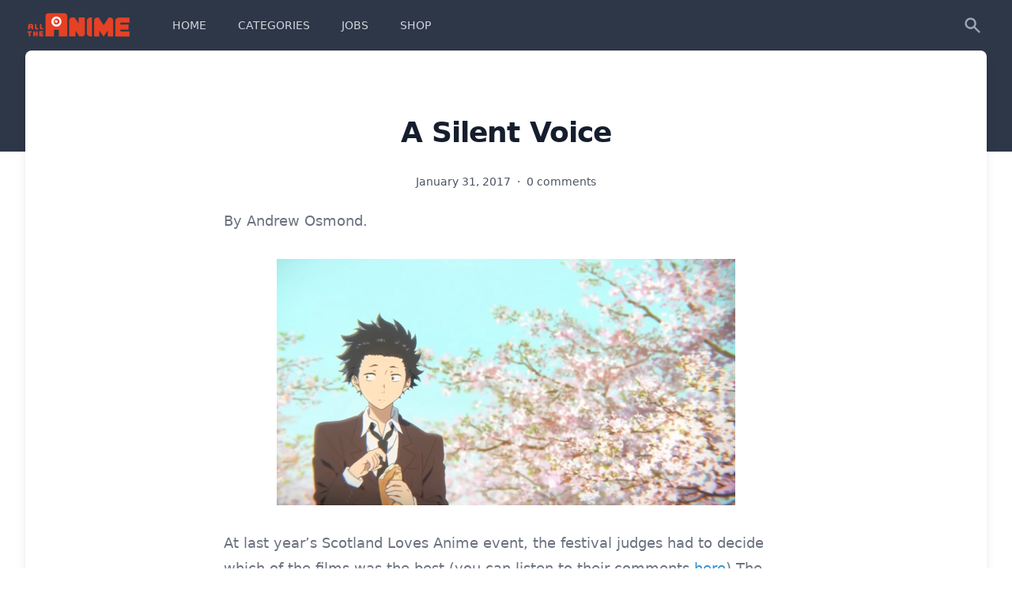

--- FILE ---
content_type: text/html; charset=UTF-8
request_url: https://blog.alltheanime.com/a-silent-voice/
body_size: 14982
content:
<!doctype html>
<html lang="en-GB">
<head>
                <!-- Global site tag (gtag.js) - Google Analytics -->
            <script async src="https://www.googletagmanager.com/gtag/js?id=G-D1VXPMT30D"></script>
            <script>
                window.dataLayer = window.dataLayer || [];
                function gtag(){dataLayer.push(arguments);}
                gtag('js', new Date());

                gtag('config', 'G-D1VXPMT30D');
            </script>
    

    <meta charset="UTF-8">
	<meta name="viewport" content="width=device-width, initial-scale=1">
	<link rel="profile" href="https://gmpg.org/xfn/11">
	<script src="https://cdn.jsdelivr.net/gh/alpinejs/alpine@v2.4.1/dist/alpine.min.js" defer></script>

	<title>A Silent Voice &#8211; All the Anime</title>
<meta name='robots' content='max-image-preview:large' />
	<style>img:is([sizes="auto" i], [sizes^="auto," i]) { contain-intrinsic-size: 3000px 1500px }</style>
	<link rel="alternate" type="application/rss+xml" title="All the Anime &raquo; Feed" href="https://blog.alltheanime.com/feed/" />
<link rel="alternate" type="application/rss+xml" title="All the Anime &raquo; Comments Feed" href="https://blog.alltheanime.com/comments/feed/" />
<link rel="alternate" type="application/rss+xml" title="All the Anime &raquo; A Silent Voice Comments Feed" href="https://blog.alltheanime.com/a-silent-voice/feed/" />
<script>
window._wpemojiSettings = {"baseUrl":"https:\/\/s.w.org\/images\/core\/emoji\/16.0.1\/72x72\/","ext":".png","svgUrl":"https:\/\/s.w.org\/images\/core\/emoji\/16.0.1\/svg\/","svgExt":".svg","source":{"concatemoji":"https:\/\/blog.alltheanime.com\/wp-includes\/js\/wp-emoji-release.min.js?ver=6.8.3"}};
/*! This file is auto-generated */
!function(s,n){var o,i,e;function c(e){try{var t={supportTests:e,timestamp:(new Date).valueOf()};sessionStorage.setItem(o,JSON.stringify(t))}catch(e){}}function p(e,t,n){e.clearRect(0,0,e.canvas.width,e.canvas.height),e.fillText(t,0,0);var t=new Uint32Array(e.getImageData(0,0,e.canvas.width,e.canvas.height).data),a=(e.clearRect(0,0,e.canvas.width,e.canvas.height),e.fillText(n,0,0),new Uint32Array(e.getImageData(0,0,e.canvas.width,e.canvas.height).data));return t.every(function(e,t){return e===a[t]})}function u(e,t){e.clearRect(0,0,e.canvas.width,e.canvas.height),e.fillText(t,0,0);for(var n=e.getImageData(16,16,1,1),a=0;a<n.data.length;a++)if(0!==n.data[a])return!1;return!0}function f(e,t,n,a){switch(t){case"flag":return n(e,"\ud83c\udff3\ufe0f\u200d\u26a7\ufe0f","\ud83c\udff3\ufe0f\u200b\u26a7\ufe0f")?!1:!n(e,"\ud83c\udde8\ud83c\uddf6","\ud83c\udde8\u200b\ud83c\uddf6")&&!n(e,"\ud83c\udff4\udb40\udc67\udb40\udc62\udb40\udc65\udb40\udc6e\udb40\udc67\udb40\udc7f","\ud83c\udff4\u200b\udb40\udc67\u200b\udb40\udc62\u200b\udb40\udc65\u200b\udb40\udc6e\u200b\udb40\udc67\u200b\udb40\udc7f");case"emoji":return!a(e,"\ud83e\udedf")}return!1}function g(e,t,n,a){var r="undefined"!=typeof WorkerGlobalScope&&self instanceof WorkerGlobalScope?new OffscreenCanvas(300,150):s.createElement("canvas"),o=r.getContext("2d",{willReadFrequently:!0}),i=(o.textBaseline="top",o.font="600 32px Arial",{});return e.forEach(function(e){i[e]=t(o,e,n,a)}),i}function t(e){var t=s.createElement("script");t.src=e,t.defer=!0,s.head.appendChild(t)}"undefined"!=typeof Promise&&(o="wpEmojiSettingsSupports",i=["flag","emoji"],n.supports={everything:!0,everythingExceptFlag:!0},e=new Promise(function(e){s.addEventListener("DOMContentLoaded",e,{once:!0})}),new Promise(function(t){var n=function(){try{var e=JSON.parse(sessionStorage.getItem(o));if("object"==typeof e&&"number"==typeof e.timestamp&&(new Date).valueOf()<e.timestamp+604800&&"object"==typeof e.supportTests)return e.supportTests}catch(e){}return null}();if(!n){if("undefined"!=typeof Worker&&"undefined"!=typeof OffscreenCanvas&&"undefined"!=typeof URL&&URL.createObjectURL&&"undefined"!=typeof Blob)try{var e="postMessage("+g.toString()+"("+[JSON.stringify(i),f.toString(),p.toString(),u.toString()].join(",")+"));",a=new Blob([e],{type:"text/javascript"}),r=new Worker(URL.createObjectURL(a),{name:"wpTestEmojiSupports"});return void(r.onmessage=function(e){c(n=e.data),r.terminate(),t(n)})}catch(e){}c(n=g(i,f,p,u))}t(n)}).then(function(e){for(var t in e)n.supports[t]=e[t],n.supports.everything=n.supports.everything&&n.supports[t],"flag"!==t&&(n.supports.everythingExceptFlag=n.supports.everythingExceptFlag&&n.supports[t]);n.supports.everythingExceptFlag=n.supports.everythingExceptFlag&&!n.supports.flag,n.DOMReady=!1,n.readyCallback=function(){n.DOMReady=!0}}).then(function(){return e}).then(function(){var e;n.supports.everything||(n.readyCallback(),(e=n.source||{}).concatemoji?t(e.concatemoji):e.wpemoji&&e.twemoji&&(t(e.twemoji),t(e.wpemoji)))}))}((window,document),window._wpemojiSettings);
</script>
<style id='wp-emoji-styles-inline-css'>

	img.wp-smiley, img.emoji {
		display: inline !important;
		border: none !important;
		box-shadow: none !important;
		height: 1em !important;
		width: 1em !important;
		margin: 0 0.07em !important;
		vertical-align: -0.1em !important;
		background: none !important;
		padding: 0 !important;
	}
</style>
<link rel='stylesheet' id='wp-block-library-css' href='https://blog.alltheanime.com/wp-includes/css/dist/block-library/style.min.css?ver=6.8.3' media='all' />
<style id='classic-theme-styles-inline-css'>
/*! This file is auto-generated */
.wp-block-button__link{color:#fff;background-color:#32373c;border-radius:9999px;box-shadow:none;text-decoration:none;padding:calc(.667em + 2px) calc(1.333em + 2px);font-size:1.125em}.wp-block-file__button{background:#32373c;color:#fff;text-decoration:none}
</style>
<style id='global-styles-inline-css'>
:root{--wp--preset--aspect-ratio--square: 1;--wp--preset--aspect-ratio--4-3: 4/3;--wp--preset--aspect-ratio--3-4: 3/4;--wp--preset--aspect-ratio--3-2: 3/2;--wp--preset--aspect-ratio--2-3: 2/3;--wp--preset--aspect-ratio--16-9: 16/9;--wp--preset--aspect-ratio--9-16: 9/16;--wp--preset--color--black: #000000;--wp--preset--color--cyan-bluish-gray: #abb8c3;--wp--preset--color--white: #ffffff;--wp--preset--color--pale-pink: #f78da7;--wp--preset--color--vivid-red: #cf2e2e;--wp--preset--color--luminous-vivid-orange: #ff6900;--wp--preset--color--luminous-vivid-amber: #fcb900;--wp--preset--color--light-green-cyan: #7bdcb5;--wp--preset--color--vivid-green-cyan: #00d084;--wp--preset--color--pale-cyan-blue: #8ed1fc;--wp--preset--color--vivid-cyan-blue: #0693e3;--wp--preset--color--vivid-purple: #9b51e0;--wp--preset--gradient--vivid-cyan-blue-to-vivid-purple: linear-gradient(135deg,rgba(6,147,227,1) 0%,rgb(155,81,224) 100%);--wp--preset--gradient--light-green-cyan-to-vivid-green-cyan: linear-gradient(135deg,rgb(122,220,180) 0%,rgb(0,208,130) 100%);--wp--preset--gradient--luminous-vivid-amber-to-luminous-vivid-orange: linear-gradient(135deg,rgba(252,185,0,1) 0%,rgba(255,105,0,1) 100%);--wp--preset--gradient--luminous-vivid-orange-to-vivid-red: linear-gradient(135deg,rgba(255,105,0,1) 0%,rgb(207,46,46) 100%);--wp--preset--gradient--very-light-gray-to-cyan-bluish-gray: linear-gradient(135deg,rgb(238,238,238) 0%,rgb(169,184,195) 100%);--wp--preset--gradient--cool-to-warm-spectrum: linear-gradient(135deg,rgb(74,234,220) 0%,rgb(151,120,209) 20%,rgb(207,42,186) 40%,rgb(238,44,130) 60%,rgb(251,105,98) 80%,rgb(254,248,76) 100%);--wp--preset--gradient--blush-light-purple: linear-gradient(135deg,rgb(255,206,236) 0%,rgb(152,150,240) 100%);--wp--preset--gradient--blush-bordeaux: linear-gradient(135deg,rgb(254,205,165) 0%,rgb(254,45,45) 50%,rgb(107,0,62) 100%);--wp--preset--gradient--luminous-dusk: linear-gradient(135deg,rgb(255,203,112) 0%,rgb(199,81,192) 50%,rgb(65,88,208) 100%);--wp--preset--gradient--pale-ocean: linear-gradient(135deg,rgb(255,245,203) 0%,rgb(182,227,212) 50%,rgb(51,167,181) 100%);--wp--preset--gradient--electric-grass: linear-gradient(135deg,rgb(202,248,128) 0%,rgb(113,206,126) 100%);--wp--preset--gradient--midnight: linear-gradient(135deg,rgb(2,3,129) 0%,rgb(40,116,252) 100%);--wp--preset--font-size--small: 13px;--wp--preset--font-size--medium: 20px;--wp--preset--font-size--large: 36px;--wp--preset--font-size--x-large: 42px;--wp--preset--spacing--20: 0.44rem;--wp--preset--spacing--30: 0.67rem;--wp--preset--spacing--40: 1rem;--wp--preset--spacing--50: 1.5rem;--wp--preset--spacing--60: 2.25rem;--wp--preset--spacing--70: 3.38rem;--wp--preset--spacing--80: 5.06rem;--wp--preset--shadow--natural: 6px 6px 9px rgba(0, 0, 0, 0.2);--wp--preset--shadow--deep: 12px 12px 50px rgba(0, 0, 0, 0.4);--wp--preset--shadow--sharp: 6px 6px 0px rgba(0, 0, 0, 0.2);--wp--preset--shadow--outlined: 6px 6px 0px -3px rgba(255, 255, 255, 1), 6px 6px rgba(0, 0, 0, 1);--wp--preset--shadow--crisp: 6px 6px 0px rgba(0, 0, 0, 1);}:where(.is-layout-flex){gap: 0.5em;}:where(.is-layout-grid){gap: 0.5em;}body .is-layout-flex{display: flex;}.is-layout-flex{flex-wrap: wrap;align-items: center;}.is-layout-flex > :is(*, div){margin: 0;}body .is-layout-grid{display: grid;}.is-layout-grid > :is(*, div){margin: 0;}:where(.wp-block-columns.is-layout-flex){gap: 2em;}:where(.wp-block-columns.is-layout-grid){gap: 2em;}:where(.wp-block-post-template.is-layout-flex){gap: 1.25em;}:where(.wp-block-post-template.is-layout-grid){gap: 1.25em;}.has-black-color{color: var(--wp--preset--color--black) !important;}.has-cyan-bluish-gray-color{color: var(--wp--preset--color--cyan-bluish-gray) !important;}.has-white-color{color: var(--wp--preset--color--white) !important;}.has-pale-pink-color{color: var(--wp--preset--color--pale-pink) !important;}.has-vivid-red-color{color: var(--wp--preset--color--vivid-red) !important;}.has-luminous-vivid-orange-color{color: var(--wp--preset--color--luminous-vivid-orange) !important;}.has-luminous-vivid-amber-color{color: var(--wp--preset--color--luminous-vivid-amber) !important;}.has-light-green-cyan-color{color: var(--wp--preset--color--light-green-cyan) !important;}.has-vivid-green-cyan-color{color: var(--wp--preset--color--vivid-green-cyan) !important;}.has-pale-cyan-blue-color{color: var(--wp--preset--color--pale-cyan-blue) !important;}.has-vivid-cyan-blue-color{color: var(--wp--preset--color--vivid-cyan-blue) !important;}.has-vivid-purple-color{color: var(--wp--preset--color--vivid-purple) !important;}.has-black-background-color{background-color: var(--wp--preset--color--black) !important;}.has-cyan-bluish-gray-background-color{background-color: var(--wp--preset--color--cyan-bluish-gray) !important;}.has-white-background-color{background-color: var(--wp--preset--color--white) !important;}.has-pale-pink-background-color{background-color: var(--wp--preset--color--pale-pink) !important;}.has-vivid-red-background-color{background-color: var(--wp--preset--color--vivid-red) !important;}.has-luminous-vivid-orange-background-color{background-color: var(--wp--preset--color--luminous-vivid-orange) !important;}.has-luminous-vivid-amber-background-color{background-color: var(--wp--preset--color--luminous-vivid-amber) !important;}.has-light-green-cyan-background-color{background-color: var(--wp--preset--color--light-green-cyan) !important;}.has-vivid-green-cyan-background-color{background-color: var(--wp--preset--color--vivid-green-cyan) !important;}.has-pale-cyan-blue-background-color{background-color: var(--wp--preset--color--pale-cyan-blue) !important;}.has-vivid-cyan-blue-background-color{background-color: var(--wp--preset--color--vivid-cyan-blue) !important;}.has-vivid-purple-background-color{background-color: var(--wp--preset--color--vivid-purple) !important;}.has-black-border-color{border-color: var(--wp--preset--color--black) !important;}.has-cyan-bluish-gray-border-color{border-color: var(--wp--preset--color--cyan-bluish-gray) !important;}.has-white-border-color{border-color: var(--wp--preset--color--white) !important;}.has-pale-pink-border-color{border-color: var(--wp--preset--color--pale-pink) !important;}.has-vivid-red-border-color{border-color: var(--wp--preset--color--vivid-red) !important;}.has-luminous-vivid-orange-border-color{border-color: var(--wp--preset--color--luminous-vivid-orange) !important;}.has-luminous-vivid-amber-border-color{border-color: var(--wp--preset--color--luminous-vivid-amber) !important;}.has-light-green-cyan-border-color{border-color: var(--wp--preset--color--light-green-cyan) !important;}.has-vivid-green-cyan-border-color{border-color: var(--wp--preset--color--vivid-green-cyan) !important;}.has-pale-cyan-blue-border-color{border-color: var(--wp--preset--color--pale-cyan-blue) !important;}.has-vivid-cyan-blue-border-color{border-color: var(--wp--preset--color--vivid-cyan-blue) !important;}.has-vivid-purple-border-color{border-color: var(--wp--preset--color--vivid-purple) !important;}.has-vivid-cyan-blue-to-vivid-purple-gradient-background{background: var(--wp--preset--gradient--vivid-cyan-blue-to-vivid-purple) !important;}.has-light-green-cyan-to-vivid-green-cyan-gradient-background{background: var(--wp--preset--gradient--light-green-cyan-to-vivid-green-cyan) !important;}.has-luminous-vivid-amber-to-luminous-vivid-orange-gradient-background{background: var(--wp--preset--gradient--luminous-vivid-amber-to-luminous-vivid-orange) !important;}.has-luminous-vivid-orange-to-vivid-red-gradient-background{background: var(--wp--preset--gradient--luminous-vivid-orange-to-vivid-red) !important;}.has-very-light-gray-to-cyan-bluish-gray-gradient-background{background: var(--wp--preset--gradient--very-light-gray-to-cyan-bluish-gray) !important;}.has-cool-to-warm-spectrum-gradient-background{background: var(--wp--preset--gradient--cool-to-warm-spectrum) !important;}.has-blush-light-purple-gradient-background{background: var(--wp--preset--gradient--blush-light-purple) !important;}.has-blush-bordeaux-gradient-background{background: var(--wp--preset--gradient--blush-bordeaux) !important;}.has-luminous-dusk-gradient-background{background: var(--wp--preset--gradient--luminous-dusk) !important;}.has-pale-ocean-gradient-background{background: var(--wp--preset--gradient--pale-ocean) !important;}.has-electric-grass-gradient-background{background: var(--wp--preset--gradient--electric-grass) !important;}.has-midnight-gradient-background{background: var(--wp--preset--gradient--midnight) !important;}.has-small-font-size{font-size: var(--wp--preset--font-size--small) !important;}.has-medium-font-size{font-size: var(--wp--preset--font-size--medium) !important;}.has-large-font-size{font-size: var(--wp--preset--font-size--large) !important;}.has-x-large-font-size{font-size: var(--wp--preset--font-size--x-large) !important;}
:where(.wp-block-post-template.is-layout-flex){gap: 1.25em;}:where(.wp-block-post-template.is-layout-grid){gap: 1.25em;}
:where(.wp-block-columns.is-layout-flex){gap: 2em;}:where(.wp-block-columns.is-layout-grid){gap: 2em;}
:root :where(.wp-block-pullquote){font-size: 1.5em;line-height: 1.6;}
</style>
<link rel='stylesheet' id='neolite-style-css' href='https://blog.alltheanime.com/wp-content/themes/neolite/style.css?ver=1.1.0' media='all' />
<link rel='stylesheet' id='flick-css' href='https://blog.alltheanime.com/wp-content/plugins/mailchimp/assets/css/flick/flick.css?ver=2.0.1' media='all' />
<link rel='stylesheet' id='mailchimp_sf_main_css-css' href='https://blog.alltheanime.com/wp-content/plugins/mailchimp/assets/css/frontend.css?ver=2.0.1' media='all' />
<link rel='stylesheet' id='wp_review-style-css' href='https://blog.alltheanime.com/wp-content/plugins/wp-review/public/css/wp-review.css?ver=5.3.4' media='all' />
<script src="https://blog.alltheanime.com/wp-includes/js/jquery/jquery.min.js?ver=3.7.1" id="jquery-core-js"></script>
<script src="https://blog.alltheanime.com/wp-includes/js/jquery/jquery-migrate.min.js?ver=3.4.1" id="jquery-migrate-js"></script>
<link rel="https://api.w.org/" href="https://blog.alltheanime.com/wp-json/" /><link rel="alternate" title="JSON" type="application/json" href="https://blog.alltheanime.com/wp-json/wp/v2/posts/10212" /><link rel="EditURI" type="application/rsd+xml" title="RSD" href="https://blog.alltheanime.com/xmlrpc.php?rsd" />
<meta name="generator" content="WordPress 6.8.3" />
<link rel="canonical" href="https://blog.alltheanime.com/a-silent-voice/" />
<link rel='shortlink' href='https://blog.alltheanime.com/?p=10212' />
<link rel="alternate" title="oEmbed (JSON)" type="application/json+oembed" href="https://blog.alltheanime.com/wp-json/oembed/1.0/embed?url=https%3A%2F%2Fblog.alltheanime.com%2Fa-silent-voice%2F" />
<link rel="alternate" title="oEmbed (XML)" type="text/xml+oembed" href="https://blog.alltheanime.com/wp-json/oembed/1.0/embed?url=https%3A%2F%2Fblog.alltheanime.com%2Fa-silent-voice%2F&#038;format=xml" />
		<style id="wp-custom-css">
			.page span.author.vcard {
	display: none;
}		</style>
		</head>

<body class="wp-singular post-template-default single single-post postid-10212 single-format-standard wp-theme-neolite hidpi-on">
		<div>
				<div>
						<div class="pb-32 bg-gray-800">
							<nav @keydown.window.escape="mobileNavbarOpen = false" class="bg-gray-800" x-data="{ mobileNavbarOpen: false }">
    <!-- DESKTOP -->
    <div class="mx-auto max-w-7xl sm:px-6 lg:px-8">
        <div>
            <div class="flex items-center justify-between h-16 px-4 sm:px-0">
                <div class="flex items-center">
                    <div class="flex-shrink-0">
                        <a href="/">
                            <img class="h-8 w-30" src="https://blog.alltheanime.com/wp-content/themes/neolite/images/logo.png" alt="All the Anime Logo"/>
                        </a>
                    </div>
                    <div class="hidden md:block">
                        <div class="flex items-baseline ml-10">
                          <a class="px-3 py-2 text-sm font-medium rounded-md focus:outline-none focus:text-white focus:bg-gray-700 text-gray-300 hover:text-white hover:bg-gray-700 " href="http://blog.alltheanime.com/">HOME</a><a class="px-3 py-2 text-sm font-medium rounded-md focus:outline-none focus:text-white focus:bg-gray-700 text-gray-300 hover:text-white hover:bg-gray-700  ml-4 " href="https://blog.alltheanime.com/categories/">CATEGORIES</a><a class="px-3 py-2 text-sm font-medium rounded-md focus:outline-none focus:text-white focus:bg-gray-700 text-gray-300 hover:text-white hover:bg-gray-700  ml-4 " href="https://blog.alltheanime.com/jobs/">JOBS</a><a class="px-3 py-2 text-sm font-medium rounded-md focus:outline-none focus:text-white focus:bg-gray-700 text-gray-300 hover:text-white hover:bg-gray-700  ml-4 " href="http://www.alltheanime.com/">SHOP</a>                        </div>
                    </div>
                </div>
                <div class="hidden md:block">
                    <div class="flex items-center ml-4 md:ml-6">
                        <a aria-label="Search" class="p-1 text-gray-400 border-2 border-transparent rounded-full hover:text-white focus:outline-none focus:text-white focus:bg-gray-700 cursor-pointer" @click="$dispatch('search-modal-show')">
                            <svg class="w-6 h-6" fill="currentColor" viewbox="0 0 20 20">
                                <path clip-rule="evenodd" d="M8 4a4 4 0 100 8 4 4 0 000-8zM2 8a6 6 0 1110.89 3.476l4.817 4.817a1 1 0 01-1.414 1.414l-4.816-4.816A6 6 0 012 8z" fill-rule="evenodd"/>
                            </svg>
                        </a>
                    </div>
                </div>
                <div class="flex -mr-2 md:hidden">
                    <button @click="mobileNavbarOpen = !mobileNavbarOpen" class="inline-flex items-center justify-center p-2 text-gray-400 rounded-md hover:text-white hover:bg-gray-700 focus:outline-none focus:bg-gray-700 focus:text-white" x-bind:aria-expanded="mobileNavbarOpen">
                        <svg class="w-6 h-6" fill="none" stroke="currentColor" viewbox="0 0 24 24">
                            <path :class="{'hidden': mobileNavbarOpen, 'inline-flex': !mobileNavbarOpen }" class="inline-flex" d="M4 6h16M4 12h16M4 18h16" stroke-linecap="round" stroke-linejoin="round" stroke-width="2"/>
                            <path :class="{'hidden': !mobileNavbarOpen, 'inline-flex': mobileNavbarOpen }" class="hidden" d="M6 18L18 6M6 6l12 12" stroke-linecap="round" stroke-linejoin="round" stroke-width="2"/>
                        </svg>
                    </button>
                </div>
            </div>
        </div>
    </div>

    <!-- MOBILE -->
    <div :class="{'block': mobileNavbarOpen, 'hidden': !mobileNavbarOpen}" class="hidden md:hidden">
        <div class="px-2 py-3 sm:px-3">
	                        <a class="block px-3 py-2 rounded-md text-base font-medium focus:outline-none focus:text-white focus:bg-gray-700 text-gray-300 hover:text-white hover:bg-gray-700 " href="http://blog.alltheanime.com/" role="menuitem">HOME</a>
		                        <a class="block px-3 py-2 rounded-md text-base font-medium focus:outline-none focus:text-white focus:bg-gray-700 text-gray-300 hover:text-white hover:bg-gray-700  mt-1 " href="https://blog.alltheanime.com/categories/" role="menuitem">CATEGORIES</a>
		                        <a class="block px-3 py-2 rounded-md text-base font-medium focus:outline-none focus:text-white focus:bg-gray-700 text-gray-300 hover:text-white hover:bg-gray-700  mt-1 " href="https://blog.alltheanime.com/jobs/" role="menuitem">JOBS</a>
		                        <a class="block px-3 py-2 rounded-md text-base font-medium focus:outline-none focus:text-white focus:bg-gray-700 text-gray-300 hover:text-white hover:bg-gray-700  mt-1 " href="http://www.alltheanime.com/" role="menuitem">SHOP</a>
		                </div>
    </div>
</nav>
						</div>

						<main class="-mt-32">
								<div class="pb-12 mx-auto sm:px-4 max-w-7xl sm:px-6 lg:px-8">

    <div class="px-4 pt-3 pb-6 bg-white rounded-lg shadow-lg sm:px-6">
        <div class="relative py-16 overflow-hidden bg-white">
            <div class="relative px-4 sm:px-6 lg:px-8">
                <div class="mx-auto mb-6 text-lg max-w-prose">
                    <h1 class="mt-2 mb-8 text-3xl font-extrabold leading-8 tracking-tight text-center text-gray-900 sm:text-4xl sm:leading-10">A Silent Voice</h1>
                    <p class="mt-2 text-sm leading-5 text-center text-gray-600">
                        January 31, 2017                        <span class="mx-1">
                            &middot;
                        </span>
                            <span>
                            0 comments                        </span>
                    </p>
                </div>
                <div class="mx-auto prose prose-lg text-gray-500">
	                <p>By Andrew Osmond.</p>
<p><a href="http://blog.alltheanime.com/wp-content/uploads/2017/01/sv-3.png"><img fetchpriority="high" decoding="async" class="aligncenter size-full wp-image-10216" src="http://blog.alltheanime.com/wp-content/uploads/2017/01/sv-3.png" alt="sv-3" width="580" height="312" srcset="https://blog.alltheanime.com/wp-content/uploads/2017/01/sv-3.png 580w, https://blog.alltheanime.com/wp-content/uploads/2017/01/sv-3-300x161.png 300w" sizes="(max-width: 580px) 100vw, 580px" /></a>At last year’s Scotland Loves Anime event, the festival judges had to decide which of the films was the best (you can listen to their comments <a href="http://blog.alltheanime.com/podcast19/">here</a>).The prize went to <em>Your Name, </em>but only by a narrow margin – the votes split almost equally between Shinkai’s blockbuster and a very different film which opened in Japan at nearly the same time. That was <em><a href="http://www.jpf-film.org.uk/films/a-silent-voice">A Silent Voice</a>,</em> by the famed Kyoto Animation studio, but Kyoto Animation as you’ve never seen it before.</p>
<p>True, <em>A Silent Voice </em>sounds familiar in broad terms. It’s an emotional (<em>very </em>emotional) drama about a group of Japanese youngsters, girls and boys. But few anime dramas are so <em>intense. </em>Whereas <em>A Silent Voice</em> has humour, and some charming characterisation of the kind you’d expect from the studio behind <em>K-ON! </em>and <em>Free!, </em>it foregrounds darker emotions. It’s a film about guilt, resentment, hate and self-loathing. And its story is triggered by an act of bullying; by children who bully a more vulnerable child.<span id="more-10212"></span></p>
<p>In the first section of the film, we meet Shoya Ishida, a primary-school boy. He’s mischievous, a daredevil, well-liked by his classmates. He’s a normal, buoyant, cute kid. But unlike the vast majority of anime, <em>A Silent Voice </em>acknowledges that “normal” kids aren’t always upstanding and kind. Given the right circumstances, they can be cruel, even monstrous.</p>
<p><a href="http://blog.alltheanime.com/wp-content/uploads/2017/01/kk-2.png"><img decoding="async" class="aligncenter size-full wp-image-10215" src="http://blog.alltheanime.com/wp-content/uploads/2017/01/kk-2.png" alt="kk-2" width="580" height="310" srcset="https://blog.alltheanime.com/wp-content/uploads/2017/01/kk-2.png 580w, https://blog.alltheanime.com/wp-content/uploads/2017/01/kk-2-300x160.png 300w" sizes="(max-width: 580px) 100vw, 580px" /></a>A new pupil joins Shoya’s class; a shy, quiet girl called Shoko. Shoko’s deaf: she depends on costly hearing aids, and has trouble speaking, having never heard her own voice. She prefers to communicate through writing on the notepad she carries, or by sign language. The teachers tell the other kids to be considerate to Shoko – for example, to learn sign language themselves so they can better “talk” to her.</p>
<p>But kids are kids. They’re annoyed at being told to make allowances for this newcomer, and Shoya is particularly irked. He starts to tease Shoko; how funny, this girl who can’t hear what he’s doing behind her back. The pranks quickly become aggressive. Some of the other kids find it hilarious; none of them stop Shoya. These scenes, unsurprisingly, are painful to watch for anyone who was bullied, or who <em>was</em> a bully – and let’s face it, many kids were both.</p>
<p>Shoya experiences both sides himself. Eventually, his bullying rebounds; suddenly the other kids in the class are hating <em>him</em>, rejecting <em>him</em>. What he did to Shoko comes to define him, both in the eyes of his peers and for Shoya himself. He’s no longer the cool class clown. He’s just the mean bully, so low he picked on <em>a deaf girl. </em>How can he <em>deserve </em>to be worth anything? Wouldn’t the world be better without him?</p>
<p>All of the above happens in the opening section. The main story is set five years later, when Shoko’s a friendless teen. In one of the film’s most vivid images, all his high-school classmates have “X” crosses on their faces. He can’t talk to them, he’s not even the same <em>species</em>. His life is pointless; he stands in high places and dreams of letting himself fall. He’s only a teenager, but his story is over. He blew his life.</p>
<p>And then he meets Shoko again, and…</p>
<p><a href="http://blog.alltheanime.com/wp-content/uploads/2017/01/sv-5.png"><img decoding="async" class="aligncenter size-full wp-image-10217" src="http://blog.alltheanime.com/wp-content/uploads/2017/01/sv-5.png" alt="sv-5" width="580" height="312" srcset="https://blog.alltheanime.com/wp-content/uploads/2017/01/sv-5.png 580w, https://blog.alltheanime.com/wp-content/uploads/2017/01/sv-5-300x161.png 300w" sizes="(max-width: 580px) 100vw, 580px" /></a>Well, more characters come into the story; some old acquaintances from primary school, and some new faces. One of the newcomers is a heartbreakingly needy overweight boy, Tomohiro, who forcibly adopts Shoya as his friend, knowing nothing of his background. He lightens the film up considerably after the traumatic opening. But Shoya is still troubled. Why is he bothering Shoko again, after what happened? Isn’t he being utterly selfish, looking for forgiveness he doesn’t deserve?</p>
<p>The story broadens out: after all, Shoya’s acquaintances have their own issues from five years ago. One of them blames, not Shoya but Shoko, infuriated by her eternal victimhood. And what of Shoko herself? She seems so sweet, so gentle, even after everything that’s happened to her. But is her accepting attitude as corrosive to her development as Shoya’s past cruelty is to his? These characters are <em>still</em> kids. The next time things screw up between them, the consequences could be far, far worse…</p>
<p>At the film’s British premiere at SLA last year, many of the audience already knew <em>A Silent Voice</em>. The film is based on a manga by Yoshitoki Oima, available in English in seven volumes. (Volume 7 is the end, by the way – the film benefits hugely from being able to depict the manga’s whole “arc,” even if many subplots and details are dropped.) It’s likely that many anime/manga fans were drawn to the film because of the manga, rather than because of the Kyoto Animation connection.</p>
<p><a href="http://blog.alltheanime.com/wp-content/uploads/2017/01/96256.jpg"><img decoding="async" class="aligncenter size-full wp-image-10214" src="http://blog.alltheanime.com/wp-content/uploads/2017/01/96256.jpg" alt="96256" width="634" height="344" srcset="https://blog.alltheanime.com/wp-content/uploads/2017/01/96256.jpg 634w, https://blog.alltheanime.com/wp-content/uploads/2017/01/96256-300x163.jpg 300w" sizes="(max-width: 634px) 100vw, 634px" /></a>Or rather the <em>K-ON! </em>connection. Both <em>Silent Voice</em>’s director, Naoko Yamada and its writer, Reiko Yoshida, worked on the <em>K-ON! </em>franchise from start to finish, including the London-set movie in 2011. The following year, Yamada came to Scotland Loves Anime in Glasgow. According to one <a href="https://chaostangent.com/2012/10/scotland-loves-anime-2012-day-3-naoko-yamada-qa-session/#herTimeAsDirector">report</a>, she doesn’t see herself as a director with a distinctive style – unlike, say, Makoto Shinkai – but rather a director who focuses on getting into the characters’ minds. She said she’d prefer fans to see her anime, enjoy them, and <em>then </em>find out she directed them – the work comes first.</p>
<p>Obviously, <em>A Silent Voice</em> is <em>far</em> more intense than <em>K-ON! </em>in subject and emotions. While <em>K-ON! </em>has already had a stylistic sequel – the similar-looking <em>Tamako Market, </em>on which Yamada and Yoshida also teamed – there’s no attempt to make <em>A Silent Voice </em>look like part of the same brand. Manga quirks are preserved on screen, such as Tomohiro’s unusual design (his hairdo makes Princess Leia’s look conservative) and the X’s which Shoya sees on everyone’s faces. Japanese trailers like <a href="https://www.youtube.com/watch?v=9aRexOtovXY">this one</a> don’t try to link the film to Kyoto Animation’s lighter titles; they play up the film’s intensity from the opening seconds.</p>
<p>Whereas <em>Your Name </em>was a brilliant “genre” (or cross-genre) work, <em>A Silent Voice </em>breaks new ground. There are other anime which tell stories of intense, painful teen feelings; most, though, use fantasy or quasi-fantasy devices (for example, Keiichi Hara’s <em>Colourful</em>), or a surfeit of goofy comedy or feel-good nostalgia before they get serious. <em>A Silent Voice </em>has the faith in its characters to go past that; as such, it might be as important in anime as any other recent movie.</p>
<p><strong><a href="http://www.jpf-film.org.uk/films/a-silent-voice"><em>A Silent Voice</em></a> is one of the films in the Japan Foundation UK tour, starting on 3rd February. Director Naoko Yamada will be appearing at a screening of the film in <a href="http://glasgowfilm.org/glasgow-film-festival/shows/a-silent-voice-nc-12" target="_blank">Glasgow</a> on 23rd February.<br />
</strong></p>
<div class="none"><time class="date updated" datetime="2017-01-31" data-pubdate>Jan 31, 2017</time><span class="author vcard"><span class="fn"></span></span></div>
                    <div class="text-center">
                        Tagged with:<br />
	                    <a href="https://blog.alltheanime.com/tag/a-silent-voice/" rel="tag">A Silent Voice</a>, <a href="https://blog.alltheanime.com/tag/anime/" rel="tag">anime</a>, <a href="https://blog.alltheanime.com/tag/disability/" rel="tag">disability</a>, <a href="https://blog.alltheanime.com/tag/japan/" rel="tag">Japan</a>, <a href="https://blog.alltheanime.com/tag/japan-foundation/" rel="tag">Japan Foundation</a>, <a href="https://blog.alltheanime.com/tag/manga/" rel="tag">manga</a>, <a href="https://blog.alltheanime.com/tag/naoko-yamada/" rel="tag">Naoko Yamada</a>                    </div>
                </div>
            </div>
            
	<div id="respond" class="comment-respond">
		<h3 id="reply-title" class="comment-reply-title">Leave a Reply <small><a rel="nofollow" id="cancel-comment-reply-link" href="/a-silent-voice/#respond" style="display:none;">Cancel reply</a></small></h3><form action="https://blog.alltheanime.com/wp-comments-post.php" method="post" id="commentform" class="comment-form"><p class="comment-notes"><span id="email-notes">Your email address will not be published.</span> <span class="required-field-message">Required fields are marked <span class="required">*</span></span></p><p class="comment-form-comment"><label for="comment">Comment <span class="required">*</span></label> <textarea autocomplete="new-password"  id="i05e68b969"  name="i05e68b969"   cols="45" rows="8" maxlength="65525" required></textarea><textarea id="comment" aria-label="hp-comment" aria-hidden="true" name="comment" autocomplete="new-password" style="padding:0 !important;clip:rect(1px, 1px, 1px, 1px) !important;position:absolute !important;white-space:nowrap !important;height:1px !important;width:1px !important;overflow:hidden !important;" tabindex="-1"></textarea><script data-noptimize>document.getElementById("comment").setAttribute( "id", "a0a42cb894ec773d4e7de10e226e21ae" );document.getElementById("i05e68b969").setAttribute( "id", "comment" );</script></p><p class="comment-form-author"><label for="author">Name <span class="required">*</span></label> <input id="author" name="author" type="text" value="" size="30" maxlength="245" autocomplete="name" required /></p>
<p class="comment-form-email"><label for="email">Email <span class="required">*</span></label> <input id="email" name="email" type="email" value="" size="30" maxlength="100" aria-describedby="email-notes" autocomplete="email" required /></p>
<p class="comment-form-url"><label for="url">Website</label> <input id="url" name="url" type="url" value="" size="30" maxlength="200" autocomplete="url" /></p>
<p class="comment-form-cookies-consent"><input id="wp-comment-cookies-consent" name="wp-comment-cookies-consent" type="checkbox" value="yes" /> <label for="wp-comment-cookies-consent">Save my name, email, and website in this browser for the next time I comment.</label></p>
<p class="form-submit"><input name="submit" type="submit" id="submit" class="submit" value="Post Comment" /> <input type='hidden' name='comment_post_ID' value='10212' id='comment_post_ID' />
<input type='hidden' name='comment_parent' id='comment_parent' value='0' />
</p></form>	</div><!-- #respond -->
	

        </div>
    </div>

							<!-- matches header.php end -->
							</div>
            </main>
            <div class="bg-white">
							<div class="max-w-screen-xl px-4 py-12 mx-auto sm:px-6 lg:py-16 lg:px-8">
									<div class="xl:grid xl:grid-cols-3 xl:gap-8">
                                            <div class="grid grid-cols-2 gap-8 xl:col-span-2">
                                                <div class="md:grid md:grid-cols-2 md:gap-8">

                                                    <div class="">
                                                        <h4 class="text-sm font-semibold leading-5 tracking-wider text-gray-400 uppercase">
                                                            Navigation
                                                        </h4>
                                                        <ul>
                                                                                                                            <li class="mt-4">
                                                                    <a href="https://blog.alltheanime.com/" class="text-base leading-6 text-gray-500 hover:text-gray-900">
	                                                                    Home                                                                    </a>
                                                                </li>
                                                                                                                                <li class="mt-4">
                                                                    <a href="https://blog.alltheanime.com/categories/" class="text-base leading-6 text-gray-500 hover:text-gray-900">
	                                                                    Categories                                                                    </a>
                                                                </li>
                                                                                                                                <li class="mt-4">
                                                                    <a href="https://www.alltheanime.com" class="text-base leading-6 text-gray-500 hover:text-gray-900">
	                                                                    Shop                                                                    </a>
                                                                </li>
                                                                                                                        </ul>
                                                    </div>

                                                    <div class=" mt-12 md:mt-0 ">
                                                        <h4 class="text-sm font-semibold leading-5 tracking-wider text-gray-400 uppercase">
                                                            Help &amp; Information
                                                        </h4>
                                                        <ul>
	                                                                                                                        <li class="mt-4">
                                                                    <a href="https://www.alltheanime.com/pages/contact-us" class="text-base leading-6 text-gray-500 hover:text-gray-900">
				                                                        Contact Us                                                                    </a>
                                                                </li>
		                                                                                                                        <li class="mt-4">
                                                                    <a href="https://www.alltheanime.com/pages/faq" class="text-base leading-6 text-gray-500 hover:text-gray-900">
				                                                        FAQ                                                                    </a>
                                                                </li>
		                                                                                                                        <li class="mt-4">
                                                                    <a href="https://www.alltheanime.com/collections/alltheanime-com-gift-cards" class="text-base leading-6 text-gray-500 hover:text-gray-900">
				                                                        Gift Cards                                                                    </a>
                                                                </li>
		                                                                                                                </ul>
                                                    </div>

                                                </div>
                                            </div>
                                            <div class="mt-8 xl:mt-0">
                                                    <h4 class="text-sm font-semibold leading-5 tracking-wider text-gray-400 uppercase">
                                                        SUBSCRIBE TO OUR NEWSLETTER
                                                    </h4>
                                                    <p class="mt-4 text-base leading-6 text-gray-500">
                                                        The latest news, articles, and resources, sent to your inbox weekly.
                                                    </p>

                                                    <form class="mt-4 sm:flex sm:max-w-md" action="https://alltheanime.us11.list-manage.com/subscribe/post?u=21683216459e003c2c5243cf1&id=627cb325b5" method="post" id="mc-embedded-subscribe-form" name="mc-embedded-subscribe-form" target="_blank">
                                                            <input aria-label="Email address" class="w-full px-5 py-3 text-base leading-6 text-gray-900 placeholder-gray-500 transition duration-150 ease-in-out bg-white border border-gray-300 rounded-md appearance-none focus:outline-none focus:placeholder-gray-400 focus:border-blue-300 focus:ring" placeholder="Enter your email" type="email" name="EMAIL" id="mce-EMAIL" required/>

                                                                                                                        <div style="position: absolute; left: -5000px;" aria-hidden="true"><input type="text" name="b_21683216459e003c2c5243cf1_48c4a953e6" tabindex="-1" value=""></div>

                                                            <div class="mt-3 rounded-md shadow sm:mt-0 sm:ml-3 sm:flex-shrink-0">
                                                                    <input type="submit" value="Subscribe" name="subscribe" id="mc-embedded-subscribe" class="flex items-center justify-center w-full px-5 py-3 text-base font-medium leading-6 text-white transition duration-150 ease-in-out bg-blue-600 border border-transparent rounded-md hover:bg-blue-500 focus:outline-none focus:ring" />
                                                            </div>
                                                    </form>
                                            </div>
									</div>
									<div class="pt-8 mt-8 border-t border-gray-200 md:flex md:items-center md:justify-between">
											<div class="flex md:order-2">
                                                    <a class="text-gray-400 hover:text-gray-500" href="https://www.facebook.com/alltheanime">
                                                            <span class="sr-only">Facebook</span>
                                                            <svg class="w-6 h-6" fill="currentColor" viewbox="0 0 24 24">
                                                                    <path clip-rule="evenodd" d="M22 12c0-5.523-4.477-10-10-10S2 6.477 2 12c0 4.991 3.657 9.128 8.438 9.878v-6.987h-2.54V12h2.54V9.797c0-2.506 1.492-3.89 3.777-3.89 1.094 0 2.238.195 2.238.195v2.46h-1.26c-1.243 0-1.63.771-1.63 1.562V12h2.773l-.443 2.89h-2.33v6.988C18.343 21.128 22 16.991 22 12z" fill-rule="evenodd"/>
                                                            </svg>
                                                    </a>
                                                    <a class="ml-6 text-gray-400 hover:text-gray-500" href="https://instagram.com/alltheanime">
                                                            <span class="sr-only">Instagram</span>
                                                            <svg class="w-6 h-6" fill="currentColor" viewbox="0 0 24 24">
                                                                    <path clip-rule="evenodd" d="M12.315 2c2.43 0 2.784.013 3.808.06 1.064.049 1.791.218 2.427.465a4.902 4.902 0 011.772 1.153 4.902 4.902 0 011.153 1.772c.247.636.416 1.363.465 2.427.048 1.067.06 1.407.06 4.123v.08c0 2.643-.012 2.987-.06 4.043-.049 1.064-.218 1.791-.465 2.427a4.902 4.902 0 01-1.153 1.772 4.902 4.902 0 01-1.772 1.153c-.636.247-1.363.416-2.427.465-1.067.048-1.407.06-4.123.06h-.08c-2.643 0-2.987-.012-4.043-.06-1.064-.049-1.791-.218-2.427-.465a4.902 4.902 0 01-1.772-1.153 4.902 4.902 0 01-1.153-1.772c-.247-.636-.416-1.363-.465-2.427-.047-1.024-.06-1.379-.06-3.808v-.63c0-2.43.013-2.784.06-3.808.049-1.064.218-1.791.465-2.427a4.902 4.902 0 011.153-1.772A4.902 4.902 0 015.45 2.525c.636-.247 1.363-.416 2.427-.465C8.901 2.013 9.256 2 11.685 2h.63zm-.081 1.802h-.468c-2.456 0-2.784.011-3.807.058-.975.045-1.504.207-1.857.344-.467.182-.8.398-1.15.748-.35.35-.566.683-.748 1.15-.137.353-.3.882-.344 1.857-.047 1.023-.058 1.351-.058 3.807v.468c0 2.456.011 2.784.058 3.807.045.975.207 1.504.344 1.857.182.466.399.8.748 1.15.35.35.683.566 1.15.748.353.137.882.3 1.857.344 1.054.048 1.37.058 4.041.058h.08c2.597 0 2.917-.01 3.96-.058.976-.045 1.505-.207 1.858-.344.466-.182.8-.398 1.15-.748.35-.35.566-.683.748-1.15.137-.353.3-.882.344-1.857.048-1.055.058-1.37.058-4.041v-.08c0-2.597-.01-2.917-.058-3.96-.045-.976-.207-1.505-.344-1.858a3.097 3.097 0 00-.748-1.15 3.098 3.098 0 00-1.15-.748c-.353-.137-.882-.3-1.857-.344-1.023-.047-1.351-.058-3.807-.058zM12 6.865a5.135 5.135 0 110 10.27 5.135 5.135 0 010-10.27zm0 1.802a3.333 3.333 0 100 6.666 3.333 3.333 0 000-6.666zm5.338-3.205a1.2 1.2 0 110 2.4 1.2 1.2 0 010-2.4z" fill-rule="evenodd"/>
                                                            </svg>
                                                    </a>
                                                    <a class="ml-6 text-gray-400 hover:text-gray-500" href="https://www.twitter.com/alltheanime">
                                                            <span class="sr-only">Twitter</span>
                                                            <svg class="w-6 h-6" fill="currentColor" viewbox="0 0 24 24">
                                                                    <path d="M8.29 20.251c7.547 0 11.675-6.253 11.675-11.675 0-.178 0-.355-.012-.53A8.348 8.348 0 0022 5.92a8.19 8.19 0 01-2.357.646 4.118 4.118 0 001.804-2.27 8.224 8.224 0 01-2.605.996 4.107 4.107 0 00-6.993 3.743 11.65 11.65 0 01-8.457-4.287 4.106 4.106 0 001.27 5.477A4.072 4.072 0 012.8 9.713v.052a4.105 4.105 0 003.292 4.022 4.095 4.095 0 01-1.853.07 4.108 4.108 0 003.834 2.85A8.233 8.233 0 012 18.407a11.616 11.616 0 006.29 1.84"/>
                                                            </svg>
                                                    </a>
                                                    <a class="ml-6 text-gray-400 hover:text-gray-500" href="https://www.youtube.com/c/alltheanime">
                                                            <span class="sr-only">Youtube</span>
                                                            <svg class="w-6 h-6" viewbox="0 0 24 24">
                                                                    <g fill-rule="evenodd" fill="none" stroke-width="1" stroke="none">
                                                                            <g fill="currentColor" transform="translate(-300.000000, -7442.000000)">
                                                                                    <g id="icons" transform="translate(56.000000, 165.000000)">
                                                                                            <path d="M251.988432,7291.58588 L251.988432,7285.97425 C253.980638,7286.91168 255.523602,7287.8172 257.348463,7288.79353 C255.843351,7289.62824 253.980638,7290.56468 251.988432,7291.58588 M263.090998,7283.18289 C262.747343,7282.73013 262.161634,7282.37809 261.538073,7282.26141 C259.705243,7281.91336 248.270974,7281.91237 246.439141,7282.26141 C245.939097,7282.35515 245.493839,7282.58153 245.111335,7282.93357 C243.49964,7284.42947 244.004664,7292.45151 244.393145,7293.75096 C244.556505,7294.31342 244.767679,7294.71931 245.033639,7294.98558 C245.376298,7295.33761 245.845463,7295.57995 246.384355,7295.68865 C247.893451,7296.0008 255.668037,7296.17532 261.506198,7295.73552 C262.044094,7295.64178 262.520231,7295.39147 262.895762,7295.02447 C264.385932,7293.53455 264.28433,7285.06174 263.090998,7283.18289"/>
                                                                                    </g>
                                                                            </g>
                                                                    </g>
                                                            </svg>
                                                    </a>
											</div>
											<p class="mt-8 text-base leading-6 text-gray-400 md:mt-0 md:order-1">
													&copy; 2020 Anime Ltd. All rights reserved.
											</p>
									</div>
							</div>
					</div>
        </div>
    </div>
<script type="speculationrules">
{"prefetch":[{"source":"document","where":{"and":[{"href_matches":"\/*"},{"not":{"href_matches":["\/wp-*.php","\/wp-admin\/*","\/wp-content\/uploads\/*","\/wp-content\/*","\/wp-content\/plugins\/*","\/wp-content\/themes\/neolite\/*","\/*\\?(.+)"]}},{"not":{"selector_matches":"a[rel~=\"nofollow\"]"}},{"not":{"selector_matches":".no-prefetch, .no-prefetch a"}}]},"eagerness":"conservative"}]}
</script>
<script src="https://blog.alltheanime.com/wp-content/plugins/stkit/assets/js/jquery.stkit.js" id="st-jquery-stkit-js"></script>
<script src="https://blog.alltheanime.com/wp-content/themes/neolite/js/navigation.js?ver=1.1.0" id="neolite-navigation-js"></script>
<script src="https://blog.alltheanime.com/wp-includes/js/comment-reply.min.js?ver=6.8.3" id="comment-reply-js" async data-wp-strategy="async"></script>
<script src="https://blog.alltheanime.com/wp-includes/js/jquery/jquery.form.min.js?ver=4.3.0" id="jquery-form-js"></script>
<script src="https://blog.alltheanime.com/wp-includes/js/jquery/ui/core.min.js?ver=1.13.3" id="jquery-ui-core-js"></script>
<script src="https://blog.alltheanime.com/wp-includes/js/jquery/ui/datepicker.min.js?ver=1.13.3" id="jquery-ui-datepicker-js"></script>
<script id="jquery-ui-datepicker-js-after">
jQuery(function(jQuery){jQuery.datepicker.setDefaults({"closeText":"Close","currentText":"Today","monthNames":["January","February","March","April","May","June","July","August","September","October","November","December"],"monthNamesShort":["Jan","Feb","Mar","Apr","May","Jun","Jul","Aug","Sep","Oct","Nov","Dec"],"nextText":"Next","prevText":"Previous","dayNames":["Sunday","Monday","Tuesday","Wednesday","Thursday","Friday","Saturday"],"dayNamesShort":["Sun","Mon","Tue","Wed","Thu","Fri","Sat"],"dayNamesMin":["S","M","T","W","T","F","S"],"dateFormat":"MM d, yy","firstDay":1,"isRTL":false});});
</script>
<script id="mailchimp_sf_main_js-js-extra">
var mailchimpSF = {"ajax_url":"https:\/\/blog.alltheanime.com\/","phone_validation_error":"Please enter a valid phone number."};
</script>
<script src="https://blog.alltheanime.com/wp-content/plugins/mailchimp/assets/js/mailchimp.js?ver=2.0.1" id="mailchimp_sf_main_js-js"></script>
<script src="https://blog.alltheanime.com/wp-content/plugins/page-links-to/dist/new-tab.js?ver=3.3.7" id="page-links-to-js"></script>
<script src="https://blog.alltheanime.com/wp-content/plugins/wp-review/public/js/js.cookie.min.js?ver=2.1.4" id="js-cookie-js"></script>
<script src="https://blog.alltheanime.com/wp-includes/js/underscore.min.js?ver=1.13.7" id="underscore-js"></script>
<script id="wp-util-js-extra">
var _wpUtilSettings = {"ajax":{"url":"\/wp-admin\/admin-ajax.php"}};
</script>
<script src="https://blog.alltheanime.com/wp-includes/js/wp-util.min.js?ver=6.8.3" id="wp-util-js"></script>
<script id="wp_review-js-js-extra">
var wpreview = {"ajaxurl":"https:\/\/blog.alltheanime.com\/wp-admin\/admin-ajax.php","loginRequiredMessage":"You must log in to add your review"};
</script>
<script src="https://blog.alltheanime.com/wp-content/plugins/wp-review/public/js/main.js?ver=5.3.4" id="wp_review-js-js"></script>
<div x-data="{ searchModal: false }" @search-modal-show.window="searchModal = true;" @search-modal-hide.window="searchModal = false;">
    <div class="fixed z-10 inset-0 overflow-y-auto" aria-labelledby="modal-title" role="dialog" aria-modal="true" x-show="searchModal">
        <div class="flex items-end justify-center min-h-screen pt-4 px-4 pb-20 text-center sm:block sm:p-0">
            <!--
              Background overlay, show/hide based on modal state.

              Entering: "ease-out duration-300"
                From: "opacity-0"
                To: "opacity-100"
              Leaving: "ease-in duration-200"
                From: "opacity-100"
                To: "opacity-0"
            -->
            <div
                x-transition:enter="ease-out duration-300"
                x-transition:enter-start="opacity-0"
                x-transition:enter-end="opacity-100"
                x-transition:leave="ease-in duration-200"
                x-transition:leave-start="opacity-100"
                x-transition:leave-end="opacity-0"
                x-show="searchModal"
                @click="searchModal = false"
                class="fixed inset-0 bg-gray-500 bg-opacity-75 transition-opacity" aria-hidden="true"></div>

            <!-- This element is to trick the browser into centering the modal contents. -->
            <span class="hidden sm:inline-block sm:align-middle sm:h-screen" aria-hidden="true">&#8203;</span>

            <!--
              Modal panel, show/hide based on modal state.

              Entering: "ease-out duration-300"
                From: "opacity-0 translate-y-4 sm:translate-y-0 sm:scale-95"
                To: "opacity-100 translate-y-0 sm:scale-100"
              Leaving: "ease-in duration-200"
                From: "opacity-100 translate-y-0 sm:scale-100"
                To: "opacity-0 translate-y-4 sm:translate-y-0 sm:scale-95"
            -->

            <div
                x-transition:enter="ease-out duration-300"
                x-transition:enter-start="opacity-0 translate-y-4 sm:translate-y-0 sm:scale-95"
                x-transition:enter-end="opacity-100 translate-y-0 sm:scale-100"
                x-transition:leave="ease-in duration-200"
                x-transition:leave-start="opacity-100 translate-y-0 sm:scale-100"
                x-transition:leave-end="opacity-0 translate-y-4 sm:translate-y-0 sm:scale-95"
                x-show="searchModal"
                class="inline-block align-bottom bg-white rounded-lg text-left overflow-hidden shadow-xl transform transition-all sm:my-8 sm:align-middle sm:max-w-lg sm:w-full">
                <div class="bg-white px-4 pt-5 pb-4 sm:p-6 sm:pb-4">
                    <input aria-label="Search term" class="w-full px-5 py-3 text-base leading-6 text-gray-900 placeholder-gray-500 transition duration-150 ease-in-out bg-white border border-gray-300 rounded-md appearance-none focus:outline-none focus:placeholder-gray-400 focus:border-blue-300 focus:ring" placeholder="Search term" name="query" id="query" x-ref="searchTerm" required/>
                </div>
                <div class="bg-gray-50 px-4 py-3 sm:px-6 sm:flex sm:flex-row-reverse">
                    <button type="button" class="w-full inline-flex justify-center rounded-md border border-transparent shadow-sm px-4 py-2 bg-blue-600 text-base font-medium text-white hover:bg-blue-500 focus:ring sm:ml-3 sm:w-auto sm:text-sm transition duration-150 ease-in-out" @click="const input = $refs.searchTerm.value; if (input !== '') { const params = new URLSearchParams({s: input}).toString(); window.location.href = '/?' + params }">
                        Search
                    </button>
                    <button type="button" class="mt-3 w-full inline-flex justify-center rounded-md border border-gray-300 shadow-sm px-4 py-2 bg-white text-base font-medium text-gray-700 hover:bg-gray-50 focus:outline-none focus:ring-2 focus:ring-offset-2 focus:ring-indigo-500 sm:mt-0 sm:ml-3 sm:w-auto sm:text-sm" @click="$dispatch('search-modal-hide')">
                        Cancel
                    </button>
                </div>
            </div>
        </div>
    </div>
</div>
</body>
</html>
